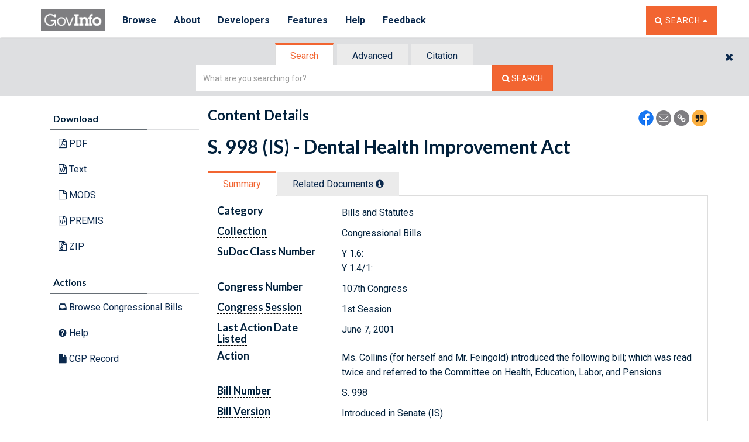

--- FILE ---
content_type: text/html
request_url: https://www.govinfo.gov/app/dynamic/js/app/common/templates/footer.html
body_size: -375
content:
<footer>
   <a href="#maincontent" class="skip-main">Skip back to top</a>
    <div class="container">
       <div class="row hidden-xs">
          <div class="col-xs-12 col-sm-2">
             <div class="underline-title">
                <h4>Browse</h4>
             </div>
             <div class="underline-border"><span></span></div>
             <ul class="nav nav-stacked" role="menu">
                <li role="menuitem"><a href="/browse-a-z">A to Z</a></li>
                <li role="menuitem"><a href="/app/browse/category">Category</a></li>
                <li role="menuitem"><a href="/app/browse/date">Date</a></li>
                <li role="menuitem"><a href="/browse/committee">Committee</a></li>
                <li role="menuitem"><a href="/app/browse/author">Author</a></li>
             </ul>
          </div>
          <div class="col-xs-12 col-sm-2">
             <div class="underline-title">
                <h4>About</h4>
             </div>
             <div class="underline-border">
                <span></span>
             </div>
             <ul class="nav nav-stacked" role="menu">
               <li role="menuitem"><a href="/about">About</a></li>
 
               <!-- <li role="menuitem"><a href="/about/metrics">Metrics</a></li> -->
               <li role="menuitem"><a href="/about/policies">Policies</a></li>
               <li role="menuitem"><a href="/about/authentication">Authentication</a></li>
               <li role="menuitem"><a href="/about/digital-preservation">Digital Preservation</a></li>
               <li role="menuitem"><a href="/about/history">History</a></li>
               <li role="menuitem"><a href="/about/agency-submission">Agency Submission</a></li>
               <li role="menuitem"><a href="/about/us-gov-info">U.S. Government Information</a></li>
               <li role="menuitem"><a href="/about#fdsys-transition">FDsys Retirement</a></li>
            </ul>
          </div>
          <div class="col-xs-12 col-sm-2">
             <div class="underline-title">
                <h4>Developers</h4>
             </div>
             <div class="underline-border">
                <span></span>
             </div>
             <ul class="nav nav-stacked" role="menu">
                <li role="menuitem"><a href="/developers">Developer Hub</a></li>
                <li role="menuitem"><a class="api_url--footer" href="https://api.govinfo.gov/docs">API</a></li>
                <li role="menuitem"><a href="/bulkdata">Bulk Data Repository</a></li>
                <li role="menuitem"><a href="/link-docs">Link Service</a></li>
                <li role="menuitem"><a href="/feeds">Feeds</a></li>
          <li role="menuitem"><a href="/sitemaps">Sitemaps</a></li>
          <li role="menuitem"><a href="/developers/system-design">System Design</a></li>
             </ul>
          </div>
          <div class="col-xs-12 col-sm-2">
             <div class="underline-title">
                <h4>Features</h4>
             </div>
             <div class="underline-border">
                <span></span>
             </div>
             <ul class="nav nav-stacked" role="menu">
                <li role="menuitem"><a href="/features">All Features</a></li>
                <li role="menuitem"><a href="/features/featured-content">Featured Content</a></li>
                <li role="menuitem"><a href="/features/news">News</a></li>
               <!-- <li><a href="/news">News</a></li>-->
                <li role="menuitem"><a href="/features/release-notes">Release Notes</a></li>
                <li role="menuitem"><a href="/features/finding-publications">Finding Publications</a></li>
             </ul>
          </div>
          <div class="col-xs-12 col-sm-2">
             <div class="underline-title">
                <h4>Help</h4>
             </div>
             <div class="underline-border">
                <span></span>
             </div>
             <ul class="nav nav-stacked" role="menu">
                <li role="menuitem"><a href="/help">Help</a></li>
                <li role="menuitem"><a href="/help/finding-info">Finding Information</a></li>
                <li role="menuitem"><a href="/help/whats-available">What's Available</a></li>
                <li role="menuitem"><a href="/help/tutorials-handouts">Tutorials and Handouts</a></li>
                <li role="menuitem"><a href="/help/other-resources">Other Resources</a></li>
             </ul>
          </div>
          <div class="col-xs-12 col-sm-2">
             <div class="underline-title">
                <h4>Feedback</h4>
             </div>
             <div class="underline-border">
                <span></span>
             </div>
             <ul class="nav nav-stacked" role="menu">
               <li role="menuitem"><a href="https://www.surveymonkey.com/r/govinfo-feedback-survey" target="_blank" rel="noopener noreferrer">Submit Feedback</a></li>
                <li role="menuitem"><a href="/contact">Contact Us</a></li>
             </ul>
          </div>
       </div>
       <!--/row-->
 
      <div class="row">
         <aside class="affiliate-badges-group">
            <a class="affiliate-badge gpo-logo no-visited" href="http://www.gpo.gov" target="_blank" rel="noopener noreferrer">
               <img alt="Government Publishing Office Logo" src="/media/gpo-logov1.jpg" />U.S. Government Publishing Office
            </a>
            <a class="affiliate-badge ptab-logo no-visited" href="http://www.iso16363.org/iso-certification/certified-clients" target="_blank" rel="noopener noreferrer">
               <img alt="PTAB: ISO/IEC 16363:2012 Trustworthy digital repository. Certificate number: PTAB-TDRMS 0002" src="/media/USGPO-Certification-Mark-Web.png" />
            </a>
            <a class="affiliate-badge cts-logo no-visited" href="https://amt.coretrustseal.org/certificates" target="_blank" rel="noopener noreferrer">
               <img alt="Core Trust Seal" src="/media/CoreTrustSeal-logo-transparent.png" />
            </a>
         </aside>
      </div>
    <!--/container-fluid-->
 </footer>
 <div id="scrollToTop" class="toTop"><span class="fa fa-chevron-up"></span></div>